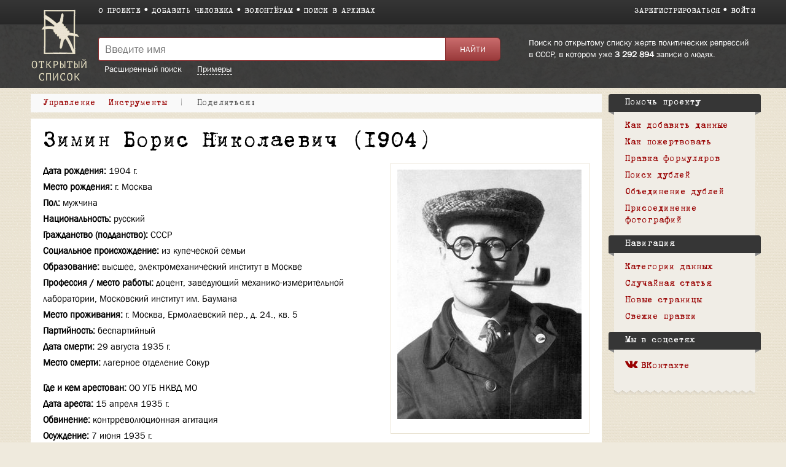

--- FILE ---
content_type: text/html; charset=UTF-8
request_url: https://ru.openlist.wiki/%D0%97%D0%B8%D0%BC%D0%B8%D0%BD_%D0%91%D0%BE%D1%80%D0%B8%D1%81_%D0%9D%D0%B8%D0%BA%D0%BE%D0%BB%D0%B0%D0%B5%D0%B2%D0%B8%D1%87_(1904)
body_size: 10565
content:
<!DOCTYPE html>
<html class="client-nojs" lang="ru" dir="ltr">
<head>
<meta charset="UTF-8"/>
<title>Зимин Борис Николаевич (1904) — Открытый список</title>
<script>document.documentElement.className = document.documentElement.className.replace( /(^|\s)client-nojs(\s|$)/, "$1client-js$2" );</script>
<script>(window.RLQ=window.RLQ||[]).push(function(){mw.config.set({"wgCanonicalNamespace":"","wgCanonicalSpecialPageName":false,"wgNamespaceNumber":0,"wgPageName":"Зимин_Борис_Николаевич_(1904)","wgTitle":"Зимин Борис Николаевич (1904)","wgCurRevisionId":40122587,"wgRevisionId":40122587,"wgArticleId":2570384,"wgIsArticle":true,"wgIsRedirect":false,"wgAction":"view","wgUserName":null,"wgUserGroups":["*"],"wgCategories":["Формуляр","Избранная статья","Фотографии","Репрессированные родственники","Открытый список","Жертвы политического террора в СССР (База данных)","Последний адрес","Сиблаг","ГА РФ","Электронная Книга памяти Москвы и Московской области","Москва и Московская обл."],"wgBreakFrames":false,"wgPageContentLanguage":"ru","wgPageContentModel":"wikitext","wgSeparatorTransformTable":[",\t."," \t,"],"wgDigitTransformTable":["",""],"wgDefaultDateFormat":"dmy","wgMonthNames":["","январь","февраль","март","апрель","май","июнь","июль","август","сентябрь","октябрь","ноябрь","декабрь"],"wgMonthNamesShort":["","янв","фев","мар","апр","май","июн","июл","авг","сен","окт","ноя","дек"],"wgRelevantPageName":"Зимин_Борис_Николаевич_(1904)","wgRelevantArticleId":2570384,"wgRequestId":"2e62ed3acf6afc5e2559c68f","wgIsProbablyEditable":false,"wgRelevantPageIsProbablyEditable":false,"wgRestrictionEdit":[],"wgRestrictionMove":[],"wgWikiEditorEnabledModules":{"toolbar":true,"preview":true,"publish":false},"wgMediaViewerOnClick":true,"wgMediaViewerEnabledByDefault":true,"wgCategoryTreePageCategoryOptions":"{\"mode\":0,\"hideprefix\":20,\"showcount\":true,\"namespaces\":false}"});mw.loader.state({"site.styles":"ready","noscript":"ready","user.styles":"ready","user":"ready","user.options":"loading","user.tokens":"loading","skins.openlist.css":"ready","mediawiki.legacy.shared":"ready","mediawiki.legacy.commonPrint":"ready","mediawiki.sectionAnchor":"ready"});mw.loader.implement("user.options@1dzjbvu",function($,jQuery,require,module){mw.user.options.set({"variant":"ru"});});mw.loader.implement("user.tokens@080d3ob",function ( $, jQuery, require, module ) {
mw.user.tokens.set({"editToken":"+\\","patrolToken":"+\\","watchToken":"+\\","csrfToken":"+\\"});/*@nomin*/

});mw.loader.load(["site","mediawiki.page.startup","mediawiki.user","mediawiki.hidpi","mediawiki.page.ready","mediawiki.searchSuggest","mmv.head","mmv.bootstrap.autostart","skins.openlist.main"]);});</script>
<link rel="stylesheet" href="/load.php?debug=false&amp;lang=ru&amp;modules=mediawiki.legacy.commonPrint%2Cshared%7Cmediawiki.sectionAnchor%7Cskins.openlist.css&amp;only=styles&amp;skin=openlist"/>
<script async="" src="/load.php?debug=false&amp;lang=ru&amp;modules=startup&amp;only=scripts&amp;skin=openlist"></script>
<meta name="ResourceLoaderDynamicStyles" content=""/>
<meta name="generator" content="MediaWiki 1.30.0"/>
<meta name="theme-color" content="#3e3e3e"/>
<meta name="viewport" content="width=device-width"/>
<link rel="icon" size="192x192" href="/skins/Openlist/images/openlist.png"/>
<link rel="stylesheet" href="/skins/Openlist/resources/font-awesome.min.css"/>
<link rel="shortcut icon" href="/favicon.ico"/>
<link rel="search" type="application/opensearchdescription+xml" href="/opensearch_desc.php" title="Открытый список (ru)"/>
<link rel="EditURI" type="application/rsd+xml" href="https://ru.openlist.wiki/api.php?action=rsd"/>
	<meta property="og:type" content="article"/>

	<meta property="og:site_name" content="Открытый список"/>

	<meta property="og:title" content="Зимин Борис Николаевич (1904)"/>

	<meta property="og:url" content="https://ru.openlist.wiki/%D0%97%D0%B8%D0%BC%D0%B8%D0%BD_%D0%91%D0%BE%D1%80%D0%B8%D1%81_%D0%9D%D0%B8%D0%BA%D0%BE%D0%BB%D0%B0%D0%B5%D0%B2%D0%B8%D1%87_(1904)"/>

<script src="https://widget.cloudpayments.ru/bundles/cloudpayments.js"></script>
<meta property="fb:app_id" content="100572587062439">
<meta property="og:description" content="Самая полная база данных жертв политических репрессий в СССР, пополняемая пользователями">
<meta property="og:image" content="https://ru.openlist.wiki/resources/assets/wiki.png">
<!--[if lt IE 9]><script src="/resources/lib/html5shiv/html5shiv.min.js?40bd4"></script><![endif]-->
</head>
<body class="mediawiki ltr sitedir-ltr mw-hide-empty-elt ns-0 ns-subject page-Зимин_Борис_Николаевич_1904 rootpage-Зимин_Борис_Николаевич_1904 skin-openlist action-view">
			


			<div id="wrapper" class=" article-ru-2570384 ">

<!-- 
	КОД ДЛЯ ГЛАВНОЙ СТАРНИЦЫ 29october
	_NOTOC_
<div>
	<div style="float:left; margin:0 20px 0px 0;">
[[Файл:Return names logo.png|link=https://29october.openlist.wiki/]]
	</div>
	<div id="frontpage-cols" style="padding: 30px 0;" align="left">
	<h2><span class="mw-headline"><big style="margin: 20px 0; font-size: 22px; display: block; line-height: 140%;">[https://29october.openlist.wiki «Возвращение имен» — это ежегодная акция памяти о людях, которые были высланы, арестованы или расстреляны советской властью.]</big></span></h2>
</div>

-->

				<header id="mw-head">
					<div class="container">
						
						<div id="p-logo"><a href="/Открытый_список:Заглавная_страница"><img src="/skins/Openlist/images/logo-ru.png" style="" alt="Открытый список"></a></div>
						<div class="header-padding">
							<nav id="sitenav">
								<ul class="links" role="menubar">
									<li><a
										href="/Открытый_список:О_проекте">О проекте</a></li><li><a 
										href="/Special:OlEditorCreatePage">Добавить человека</a></li><li><a 
										href="/Открытый_список:Волонтерам">Волонтёрам</a></li><li><a 
										href="/Открытый_список:Поиск_в_архивах">Поиск в архивах</a></li>
								</ul>
							</nav>
							<nav id="siteacc"><ul class="links"><li id="pt-createaccount"><a href="/index.php?title=%D0%A1%D0%BB%D1%83%D0%B6%D0%B5%D0%B1%D0%BD%D0%B0%D1%8F:%D0%A1%D0%BE%D0%B7%D0%B4%D0%B0%D1%82%D1%8C_%D1%83%D1%87%D1%91%D1%82%D0%BD%D1%83%D1%8E_%D0%B7%D0%B0%D0%BF%D0%B8%D1%81%D1%8C&returnto=%D0%97%D0%B8%D0%BC%D0%B8%D0%BD+%D0%91%D0%BE%D1%80%D0%B8%D1%81+%D0%9D%D0%B8%D0%BA%D0%BE%D0%BB%D0%B0%D0%B5%D0%B2%D0%B8%D1%87+%281904%29">Зарегистрироваться</a></li><li id="pt-login"><a href="/index.php?title=%D0%A1%D0%BB%D1%83%D0%B6%D0%B5%D0%B1%D0%BD%D0%B0%D1%8F:%D0%92%D1%85%D0%BE%D0%B4&returnto=%D0%97%D0%B8%D0%BC%D0%B8%D0%BD+%D0%91%D0%BE%D1%80%D0%B8%D1%81+%D0%9D%D0%B8%D0%BA%D0%BE%D0%BB%D0%B0%D0%B5%D0%B2%D0%B8%D1%87+%281904%29">Войти</a></li></ul></nav>
<!-- /0 -->
							<div class="clear"></div>
						</div>
					</div>
				</header>
				<div id="p-search">
					<div class="container">
						<div class="header-padding">
							<div class="welcome-text">
								Поиск по открытому списку жертв политических репрессий в СССР, в котором уже 								<a href="/index.php/Special:TimelineStats">3 292 894</a>
								записи о людях.							</div>
							<div class="search-left">
													<div id="search-top" role="search">
						<form action="/index.php" id="searchform">
							<div class="search-group">
								<input name="search" placeholder="Введите имя" title="" accesskey="f" id="searchInput" value="" />
								<input type="submit" name="fulltext" value="Найти" title="" id="mw-searchButton" class="searchButton" />
							</div>
							<div class="search-selector">
								<a href="/Special:OlSearch">Расширенный поиск</a>
								<span id="search-help-button" style="cursor:pointer; border-bottom:1px dashed white; margin-left:1.5em;">Примеры</span>
							</div>
							<div id="search-help-dialog" title="Примеры поиска" style="display:none">
  								<p>Если вы не знаете имя или отчество, поставьте вместо них символ <code>*</code>.</p><p>К примеру:</p><ul><li style="margin-bottom:.4em"><a href="/Special:OlSearch?olsearch-run=1&olsearch-name-fulltext=Иванов%20*%20Васильевич">Иванов * Васильевич</a></li><li><a href="/Special:OlSearch?olsearch-run=1&olsearch-name-fulltext=%D0%98%D0%B2%D0%B0%D0%BD%D0%BE%D0%B2%20%D0%90%D0%BB%D0%B5%D0%BA%D1%81%D0%B5%D0%B9%20*">Иванов Алексей *</a></li><ul>							</div>
						</form>
					</div>
					
<!-- /0 -->
							</div>
						</div>
						<div class="clear"></div>
					</div>
				</div>
				<!-- content -->
				<div id="content" class="mw-body" id="top">
					<div class="container">
						<div id="page" class="left-column">
							<div id="dd-menu">
								<div class="section">
									<div class="title">Управление</div>
									<div class="content">
																	<ul  >
																					<li  id="ca-view" class="selected"><span>Просмотр</span></li> 
																			<li  id="ca-viewsource" >
								<a href="/index.php?title=%D0%97%D0%B8%D0%BC%D0%B8%D0%BD_%D0%91%D0%BE%D1%80%D0%B8%D1%81_%D0%9D%D0%B8%D0%BA%D0%BE%D0%BB%D0%B0%D0%B5%D0%B2%D0%B8%D1%87_(1904)&amp;action=edit"  title="Эта страница защищена от изменений, но вы можете посмотреть и скопировать её исходный текст [e]" accesskey="e" >
									Просмотр вики-текста								</a>
							</li>
																			<li  id="ca-history" class="collapsible" >
								<a href="/index.php?title=%D0%97%D0%B8%D0%BC%D0%B8%D0%BD_%D0%91%D0%BE%D1%80%D0%B8%D1%81_%D0%9D%D0%B8%D0%BA%D0%BE%D0%BB%D0%B0%D0%B5%D0%B2%D0%B8%D1%87_(1904)&amp;action=history"  title="Журнал изменений страницы [h]" accesskey="h" >
									История								</a>
							</li>
						
<!-- /0 -->
															</ul>
						
<!-- /0 -->
									</div>
								</div>
								
								<div class="section">
									<div class="title">Инструменты</div>
									<div class="content">
										<ul><li id="t-whatlinkshere"><a href="/%D0%A1%D0%BB%D1%83%D0%B6%D0%B5%D0%B1%D0%BD%D0%B0%D1%8F:%D0%A1%D1%81%D1%8B%D0%BB%D0%BA%D0%B8_%D1%81%D1%8E%D0%B4%D0%B0/%D0%97%D0%B8%D0%BC%D0%B8%D0%BD_%D0%91%D0%BE%D1%80%D0%B8%D1%81_%D0%9D%D0%B8%D0%BA%D0%BE%D0%BB%D0%B0%D0%B5%D0%B2%D0%B8%D1%87_(1904)" title="Список всех страниц, ссылающихся на данную [j]" accesskey="j">Ссылки сюда</a></li><li id="t-recentchangeslinked"><a href="/%D0%A1%D0%BB%D1%83%D0%B6%D0%B5%D0%B1%D0%BD%D0%B0%D1%8F:%D0%A1%D0%B2%D1%8F%D0%B7%D0%B0%D0%BD%D0%BD%D1%8B%D0%B5_%D0%BF%D1%80%D0%B0%D0%B2%D0%BA%D0%B8/%D0%97%D0%B8%D0%BC%D0%B8%D0%BD_%D0%91%D0%BE%D1%80%D0%B8%D1%81_%D0%9D%D0%B8%D0%BA%D0%BE%D0%BB%D0%B0%D0%B5%D0%B2%D0%B8%D1%87_(1904)" rel="nofollow" title="Последние изменения в страницах, на которые ссылается эта страница [k]" accesskey="k">Связанные правки</a></li><li id="t-permalink"><a href="/index.php?title=%D0%97%D0%B8%D0%BC%D0%B8%D0%BD_%D0%91%D0%BE%D1%80%D0%B8%D1%81_%D0%9D%D0%B8%D0%BA%D0%BE%D0%BB%D0%B0%D0%B5%D0%B2%D0%B8%D1%87_(1904)&amp;oldid=40122587" title="Постоянная ссылка на эту версию страницы">Постоянная ссылка</a></li><li id="t-info"><a href="/index.php?title=%D0%97%D0%B8%D0%BC%D0%B8%D0%BD_%D0%91%D0%BE%D1%80%D0%B8%D1%81_%D0%9D%D0%B8%D0%BA%D0%BE%D0%BB%D0%B0%D0%B5%D0%B2%D0%B8%D1%87_(1904)&amp;action=info" title="Подробнее об этой странице">Сведения о странице</a></li><li id="OlDubles-dd-create"><a href="./Special:OlDublesControl/?action=create&amp;title1=Зимин Борис Николаевич (1904)">Указать дубль</a></li></ul>									</div>
								</div>

								
								<div class="s" id="dd-menu-separator-share">|</div>
								
								<div class="section" id="dd-menu-section-share">
									<div class="title">
										<div style="float:left;"><em>Поделиться:&nbsp;</em></div>
										<div style="float:left;" class="ya-share2" data-services="vkontakte,facebook" data-size="s"></div>
										<div style="clear:both"></div>
									</div>
									<!--
									<div class="content">
										<ul>
											<li><a href="https://www.facebook.com/sharer/sharer.php?u=https://ru.openlist.wiki/%D0%97%D0%B8%D0%BC%D0%B8%D0%BD_%D0%91%D0%BE%D1%80%D0%B8%D1%81_%D0%9D%D0%B8%D0%BA%D0%BE%D0%BB%D0%B0%D0%B5%D0%B2%D0%B8%D1%87_(1904)&src=openlist.wiki"><i class="fa fa-facebook" aria-hidden="true"></i>acebook</a></li>
											<li><a href="http://vk.com/share.php?url=https://ru.openlist.wiki/%D0%97%D0%B8%D0%BC%D0%B8%D0%BD_%D0%91%D0%BE%D1%80%D0%B8%D1%81_%D0%9D%D0%B8%D0%BA%D0%BE%D0%BB%D0%B0%D0%B5%D0%B2%D0%B8%D1%87_(1904)&title=Зимин Борис Николаевич (1904)"><i class="fa fa-vk" aria-hidden="true"></i>ontakte</a></li>
										</ul>
									</div>
									-->
								</div>
									
								
								<div class="clear"></div>
							</div>

							<div id="page-content">
								<main id="main-content">
																		<div id="bodyContent">
										<article class="formular" >
											<header><h1 id="h1">Зимин Борис Николаевич (1904)</h1></header>
											<div id="mw-content-text" lang="ru" dir="ltr" class="mw-content-ltr"><div class="mw-parser-output"><div id="custom-person">
<div class="thumb tright"><div class="thumbinner" style="width:302px;"><a href="/%D0%A4%D0%B0%D0%B9%D0%BB:BNZimin.jpg" class="image"><img alt="BNZimin.jpg" src="/images/thumb/0/00/BNZimin.jpg/300px-BNZimin.jpg" width="300" height="406" class="thumbimage" srcset="/images/0/00/BNZimin.jpg 1.5x" data-file-fullurl="https://ru.openlist.wiki/images/0/00/BNZimin.jpg" data-file-width="380" data-file-height="514" /></a>  <div class="thumbcaption"><div class="magnify"><a href="/%D0%A4%D0%B0%D0%B9%D0%BB:BNZimin.jpg" class="internal" title="Увеличить"></a></div></div></div></div>
<ul><li> <span>Дата рождения:</span> <b>1904 г.</b></li>
<li> <span>Место рождения:</span> <b>г. Москва</b></li>
<li> <span>Пол:</span> <b>мужчина</b></li>
<li> <span>Национальность:</span> <b>русский</b></li>
<li> <span>Гражданство (подданство):</span> <b>СССР</b></li>
<li> <span>Социальное происхождение:</span> <b>из купеческой семьи</b></li>
<li> <span>Образование:</span> <b>высшее, электромеханический институт в Москве</b></li>
<li> <span>Профессия / место работы:</span> <b>доцент, заведующий механико-измерительной лаборатории, Московский институт им. Баумана</b></li>
<li> <span>Место проживания:</span> <b>г. Москва, Ермолаевский пер., д. 24., кв. 5</b></li>
<li> <span>Партийность:</span> <b>беспартийный</b></li></ul>
<ul><li> <span>Дата смерти:</span> <b>29 августа 1935 г.</b></li>
<li> <span>Место смерти:</span> <b>лагерное отделение Сокур</b></li></ul>
	<hr style="height:15px" />

<ul><li> <span>Где и кем арестован:</span> <b>ОО УГБ НКВД МО</b></li>
<li> <span>Дата ареста:</span> <b>15 апреля 1935 г.</b></li>
<li> <span>Обвинение:</span> <b>контрреволюционная агитация</b></li>
<li> <span>Осуждение:</span> <b>7 июня 1935 г.</b></li>
<li> <span>Осудивший орган:</span> <b>Особое совещание при НКВД СССР</b></li>
<li> <span>Статья:</span> <b>58-10</b></li>
<li> <span>Приговор:</span> <b>3 года ИТЛ</b></li>
<li> <span>Место отбывания:</span> <b>Сиблаг</b></li>
<li> <span>Дата реабилитации:</span> <b>31 марта 1958 г.</b></li>
<li> <span>Реабилитирующий орган:</span> <b>Московский городской суд</b></li></ul>

	<hr style="height:15px" />

<ul><li> <span>Источники данных:</span> <b>Сайт <a rel="nofollow" class="external text" href="http://lists.memo.ru/">Жертвы политического террора в СССР</a>; Архив НИПЦ "Мемориал", Москва; ГА РФ, архивно-следственное дело</b></li></ul>
	<div class="clear"></div></div>

<h2><span class="mw-headline" id=".D0.A0.D0.B5.D0.BF.D1.80.D0.B5.D1.81.D1.81.D0.B8.D1.80.D0.BE.D0.B2.D0.B0.D0.BD.D0.BD.D1.8B.D0.B5_.D1.80.D0.BE.D0.B4.D1.81.D1.82.D0.B2.D0.B5.D0.BD.D0.BD.D0.B8.D0.BA.D0.B8">Репрессированные родственники</span></h2>
<ul><li> Брат: <a href="/%D0%97%D0%B8%D0%BC%D0%B8%D0%BD_%D0%90%D0%BB%D0%B5%D0%BA%D1%81%D0%B0%D0%BD%D0%B4%D1%80_%D0%9D%D0%B8%D0%BA%D0%BE%D0%BB%D0%B0%D0%B5%D0%B2%D0%B8%D1%87_(1903)" title="Зимин Александр Николаевич (1903)">Зимин Александр Николаевич (1903)</a></li></ul>
<h2><span class="mw-headline" id=".D0.91.D0.B8.D0.BE.D0.B3.D1.80.D0.B0.D1.84.D0.B8.D1.8F">Биография</span></h2>
<p>Борис Николаевич Зимин родился в 1904 году в семье предпринимателя из знаменитого купеческого рода Зиминых, владевших крупным ткацким делом. В подмосковном городе Дрезна до сих пор стоят корпуса прядильно-ткацкой фабрики Зимина. Из рода Зиминых – и Николай Петрович, главный инженер по водоснабжению Москвы, спроектировавший систему московского водопровода.
</p><p>Мать Бориса Николаевича, Вера Николаевна Зимина, в девичестве Гучкова, была двоюродной сестрой Николая Ивановича Гучкова, московского городского головы (1905-1912 годы), и Александра Ивановича Гучкова, основателя и лидера «Союза 17 октября», председателя III Государственной думы, военного и морского министра Временного правительства, принявшего в марте 1917 года отречение Николая II от престола.
</p><p>В момент ареста в апреле 1935 года 31-летний инженер-механик и метролог Борис Зимин работал заведующим лабораторией технических измерений Московского научно-исследовательского института метрологии и стандартизации, был доцентом Московского механико-машиностроительного института (бывшего Императорского Московского технического училища, который в свое время закончил и Николай Петрович Зимин, ныне это – МГТУ им. Баумана).
</p><p>Судя по документам из следственного дела Зимина, он неоднократно высказывал контрреволюционные мысли. Коллективизация по Зимину – это разорение тысяч людей, совершенно бессмысленное опустошение людей, целых областей и районов.
</p><p>Через два месяца Борис Николаевич был осужден к трем годам отбывания в исправительно-трудовом лагере «за антисоветскую агитацию», а через два с половиной месяца он умер в Сиблаге.
</p><p>Сыну Бориса Николаевича, Дмитрию Борисовичу Зимину, было всего два года, когда отца арестовали. У него сохранилась книга «От эталона до рабочего калибра», написанная отцом, и несколько его фотографий. О трагической судьбе отца сын узнал лишь в начале 2000-х, когда стало возможным ознакомиться с архивно-следственным делом.
</p>
<h2><span class="mw-headline" id=".D0.A3.D1.81.D1.82.D0.B0.D0.BD.D0.BE.D0.B2.D0.BA.D0.B0_.D0.BF.D0.B0.D0.BC.D1.8F.D1.82.D0.BD.D0.BE.D0.B3.D0.BE_.D0.B7.D0.BD.D0.B0.D0.BA.D0.B0_.22.D0.9F.D0.BE.D1.81.D0.BB.D0.B5.D0.B4.D0.BD.D0.B8.D0.BC_.D0.B0.D0.B4.D1.80.D0.B5.D1.81.D0.BE.D0.BC.22">Установка памятного знака "Последним адресом"</span></h2>
<div class="thumb tright"><div class="thumbinner" style="width:402px;"><a href="/%D0%A4%D0%B0%D0%B9%D0%BB:Ermolaevsky22.jpg" class="image"><img alt="" src="/images/thumb/5/5c/Ermolaevsky22.jpg/400px-Ermolaevsky22.jpg" width="400" height="225" class="thumbimage" srcset="/images/thumb/5/5c/Ermolaevsky22.jpg/600px-Ermolaevsky22.jpg 1.5x, /images/5/5c/Ermolaevsky22.jpg 2x" data-file-fullurl="https://ru.openlist.wiki/images/5/5c/Ermolaevsky22.jpg" data-file-width="800" data-file-height="450" /></a>  <div class="thumbcaption"><div class="magnify"><a href="/%D0%A4%D0%B0%D0%B9%D0%BB:Ermolaevsky22.jpg" class="internal" title="Увеличить"></a></div>Фото: Никита Соколов</div></div></div>
<p>Дом № 24 по Ермолаевскому переулку, который стал последним адресом для москвича Бориса Николаевича Зимина, до наших дней не дожил. На этом месте в 1955 году был построен нежилой дом, в котором сейчас располагается поликлиника (нынешний адрес – Ермолаевский переулок, 22/26).
</p><p>20 декабря 2015 года внук Бориса Николаевича Зимина прикрепил на дом табличку «Последнего адреса» в память о своем деде.
</p><p><i>Материалы проекта "<a rel="nofollow" class="external text" href="http://www.poslednyadres.ru/news/news130.htm">Последний адрес</a>".</i>
</p>
<!-- 
NewPP limit report
Cached time: 20260109074902
Cache expiry: 1
Dynamic content: false
CPU time usage: 0,048 seconds
Real time usage: 0,055 seconds
Preprocessor visited node count: 567/1000000
Preprocessor generated node count: 5256/1000000
Post‐expand include size: 5138/2097152 bytes
Template argument size: 2272/2097152 bytes
Highest expansion depth: 5/40
Expensive parser function count: 0/100
-->
<!--
Transclusion expansion time report (%,ms,calls,template)
100,00%   31,306      1 -total
 86,88%   27,200      1 Шаблон:Формуляр
 12,41%    3,885      1 Шаблон:Репрессированные_родственники
  4,98%    1,558      1 Шаблон:Статус_формуляра
-->
</div>
<!-- Saved in parser cache with key openlist_ru-wiki_:pcache:idhash:2570384-0!canonical and timestamp 20260109074902 and revision id 40122587
 -->
</div><div id="catlinks" class="catlinks" data-mw="interface"><div id="mw-normal-catlinks" class="mw-normal-catlinks"><a href="/%D0%A1%D0%BB%D1%83%D0%B6%D0%B5%D0%B1%D0%BD%D0%B0%D1%8F:%D0%9A%D0%B0%D1%82%D0%B5%D0%B3%D0%BE%D1%80%D0%B8%D0%B8" title="Служебная:Категории">Категории</a>: <ul><li><a href="/%D0%9A%D0%B0%D1%82%D0%B5%D0%B3%D0%BE%D1%80%D0%B8%D1%8F:%D0%A4%D0%BE%D1%82%D0%BE%D0%B3%D1%80%D0%B0%D1%84%D0%B8%D0%B8" title="Категория:Фотографии">Фотографии</a></li><li><a href="/%D0%9A%D0%B0%D1%82%D0%B5%D0%B3%D0%BE%D1%80%D0%B8%D1%8F:%D0%A0%D0%B5%D0%BF%D1%80%D0%B5%D1%81%D1%81%D0%B8%D1%80%D0%BE%D0%B2%D0%B0%D0%BD%D0%BD%D1%8B%D0%B5_%D1%80%D0%BE%D0%B4%D1%81%D1%82%D0%B2%D0%B5%D0%BD%D0%BD%D0%B8%D0%BA%D0%B8" title="Категория:Репрессированные родственники">Репрессированные родственники</a></li><li><a href="/%D0%9A%D0%B0%D1%82%D0%B5%D0%B3%D0%BE%D1%80%D0%B8%D1%8F:%D0%9E%D1%82%D0%BA%D1%80%D1%8B%D1%82%D1%8B%D0%B9_%D1%81%D0%BF%D0%B8%D1%81%D0%BE%D0%BA" title="Категория:Открытый список">Открытый список</a></li><li><a href="/%D0%9A%D0%B0%D1%82%D0%B5%D0%B3%D0%BE%D1%80%D0%B8%D1%8F:%D0%96%D0%B5%D1%80%D1%82%D0%B2%D1%8B_%D0%BF%D0%BE%D0%BB%D0%B8%D1%82%D0%B8%D1%87%D0%B5%D1%81%D0%BA%D0%BE%D0%B3%D0%BE_%D1%82%D0%B5%D1%80%D1%80%D0%BE%D1%80%D0%B0_%D0%B2_%D0%A1%D0%A1%D0%A1%D0%A0_(%D0%91%D0%B0%D0%B7%D0%B0_%D0%B4%D0%B0%D0%BD%D0%BD%D1%8B%D1%85)" title="Категория:Жертвы политического террора в СССР (База данных)">Жертвы политического террора в СССР (База данных)</a></li><li><a href="/%D0%9A%D0%B0%D1%82%D0%B5%D0%B3%D0%BE%D1%80%D0%B8%D1%8F:%D0%9F%D0%BE%D1%81%D0%BB%D0%B5%D0%B4%D0%BD%D0%B8%D0%B9_%D0%B0%D0%B4%D1%80%D0%B5%D1%81" title="Категория:Последний адрес">Последний адрес</a></li><li><a href="/%D0%9A%D0%B0%D1%82%D0%B5%D0%B3%D0%BE%D1%80%D0%B8%D1%8F:%D0%A1%D0%B8%D0%B1%D0%BB%D0%B0%D0%B3" title="Категория:Сиблаг">Сиблаг</a></li><li><a href="/%D0%9A%D0%B0%D1%82%D0%B5%D0%B3%D0%BE%D1%80%D0%B8%D1%8F:%D0%93%D0%90_%D0%A0%D0%A4" title="Категория:ГА РФ">ГА РФ</a></li><li><a href="/%D0%9A%D0%B0%D1%82%D0%B5%D0%B3%D0%BE%D1%80%D0%B8%D1%8F:%D0%AD%D0%BB%D0%B5%D0%BA%D1%82%D1%80%D0%BE%D0%BD%D0%BD%D0%B0%D1%8F_%D0%9A%D0%BD%D0%B8%D0%B3%D0%B0_%D0%BF%D0%B0%D0%BC%D1%8F%D1%82%D0%B8_%D0%9C%D0%BE%D1%81%D0%BA%D0%B2%D1%8B_%D0%B8_%D0%9C%D0%BE%D1%81%D0%BA%D0%BE%D0%B2%D1%81%D0%BA%D0%BE%D0%B9_%D0%BE%D0%B1%D0%BB%D0%B0%D1%81%D1%82%D0%B8" title="Категория:Электронная Книга памяти Москвы и Московской области">Электронная Книга памяти Москвы и Московской области</a></li><li><a href="/%D0%9A%D0%B0%D1%82%D0%B5%D0%B3%D0%BE%D1%80%D0%B8%D1%8F:%D0%9C%D0%BE%D1%81%D0%BA%D0%B2%D0%B0_%D0%B8_%D0%9C%D0%BE%D1%81%D0%BA%D0%BE%D0%B2%D1%81%D0%BA%D0%B0%D1%8F_%D0%BE%D0%B1%D0%BB." title="Категория:Москва и Московская обл.">Москва и Московская обл.</a></li></ul></div><div id="mw-hidden-catlinks" class="mw-hidden-catlinks mw-hidden-cats-hidden">Скрытые категории: <ul><li><a href="/%D0%9A%D0%B0%D1%82%D0%B5%D0%B3%D0%BE%D1%80%D0%B8%D1%8F:%D0%A4%D0%BE%D1%80%D0%BC%D1%83%D0%BB%D1%8F%D1%80" title="Категория:Формуляр">Формуляр</a></li><li><a href="/%D0%9A%D0%B0%D1%82%D0%B5%D0%B3%D0%BE%D1%80%D0%B8%D1%8F:%D0%98%D0%B7%D0%B1%D1%80%D0%B0%D0%BD%D0%BD%D0%B0%D1%8F_%D1%81%D1%82%D0%B0%D1%82%D1%8C%D1%8F" title="Категория:Избранная статья">Избранная статья</a></li></ul></div></div>										</article>
										<div id="ya-share" style="display:none;">
											<div style="float:left; margin-right:10px;">Поделиться:</div>
											<div class="ya-share2" data-services="vkontakte,facebook" data-size="s"></div>
										</div>
									</div>
								</main>
								<div class="clear"></div>
							</div>
						</div>
						<aside id="sidebar">
							<div class="sidebar-box">
		<div class="portal" id="p-.D0.9F.D0.BE.D0.BC.D0.BE.D1.87.D1.8C_.D0.BF.D1.80.D0.BE.D0.B5.D0.BA.D1.82.D1.83"  >
			<h2  >
				Помочь проекту			</h2>
			<ul><li><a href="/%D0%9E%D1%82%D0%BA%D1%80%D1%8B%D1%82%D1%8B%D0%B9_%D1%81%D0%BF%D0%B8%D1%81%D0%BE%D0%BA:%D0%94%D0%BE%D0%B1%D0%B0%D0%B2%D0%BB%D0%B5%D0%BD%D0%B8%D0%B5_%D0%B4%D0%B0%D0%BD%D0%BD%D1%8B%D1%85">Как добавить данные</a></li><li><a href="/%D0%A1%D0%BB%D1%83%D0%B6%D0%B5%D0%B1%D0%BD%D0%B0%D1%8F:OlDonation">Как пожертвовать</a></li><li><a href="/%D0%A1%D0%BB%D1%83%D0%B6%D0%B5%D0%B1%D0%BD%D0%B0%D1%8F:RandomInCategory/%D0%9D%D1%83%D0%B6%D0%B5%D0%BD_%D1%80%D0%B5%D0%B4%D0%B0%D0%BA%D1%82%D0%BE%D1%80">Правка формуляров</a></li><li><a href="/%D0%A1%D0%BB%D1%83%D0%B6%D0%B5%D0%B1%D0%BD%D0%B0%D1%8F:OlDublesVote">Поиск дублей</a></li><li><a href="/%D0%9E%D1%82%D0%BA%D1%80%D1%8B%D1%82%D1%8B%D0%B9_%D1%81%D0%BF%D0%B8%D1%81%D0%BE%D0%BA:%D0%98%D0%BD%D1%81%D1%82%D1%80%D1%83%D0%BA%D1%86%D0%B8%D1%8F_%D0%BF%D0%BE_%D0%BE%D0%B1%D1%8A%D0%B5%D0%B4%D0%B8%D0%BD%D0%B5%D0%BD%D0%B8%D1%8E_%D1%84%D0%BE%D1%80%D0%BC%D1%83%D0%BB%D1%8F%D1%80%D0%BE%D0%B2">Объединение дублей</a></li><li><a href="/%D0%9E%D1%82%D0%BA%D1%80%D1%8B%D1%82%D1%8B%D0%B9_%D1%81%D0%BF%D0%B8%D1%81%D0%BE%D0%BA:%D0%9D%D0%B5%D1%80%D0%B0%D0%B7%D0%BE%D0%B1%D1%80%D0%B0%D0%BD%D0%BD%D1%8B%D0%B5_%D1%84%D0%BE%D1%82%D0%BE%D0%B3%D1%80%D0%B0%D1%84%D0%B8%D0%B8_1_(%D0%9A%D1%80%D0%B0%D1%81%D0%BD%D0%BE%D1%8F%D1%80%D1%81%D0%BA%D0%B0%D1%8F_%D0%91%D0%94)">Присоединение фотографий</a></li></ul>    	</div>
		
		<div class="portal" id="p-navigation"  >
			<h2  >
				Навигация			</h2>
			<ul><li><a href="/%D0%9E%D1%82%D0%BA%D1%80%D1%8B%D1%82%D1%8B%D0%B9_%D1%81%D0%BF%D0%B8%D1%81%D0%BE%D0%BA:%D0%9A%D0%B0%D1%82%D0%B5%D0%B3%D0%BE%D1%80%D0%B8%D0%B8">Категории данных</a></li><li><a href="/%D0%A1%D0%BB%D1%83%D0%B6%D0%B5%D0%B1%D0%BD%D0%B0%D1%8F:%D0%A1%D0%BB%D1%83%D1%87%D0%B0%D0%B9%D0%BD%D0%B0%D1%8F_%D1%81%D1%82%D1%80%D0%B0%D0%BD%D0%B8%D1%86%D0%B0">Случайная статья</a></li><li><a href="/%D0%A1%D0%BB%D1%83%D0%B6%D0%B5%D0%B1%D0%BD%D0%B0%D1%8F:%D0%9D%D0%BE%D0%B2%D1%8B%D0%B5_%D1%81%D1%82%D1%80%D0%B0%D0%BD%D0%B8%D1%86%D1%8B">Новые страницы</a></li><li><a href="/%D0%A1%D0%BB%D1%83%D0%B6%D0%B5%D0%B1%D0%BD%D0%B0%D1%8F:%D0%A1%D0%B2%D0%B5%D0%B6%D0%B8%D0%B5_%D0%BF%D1%80%D0%B0%D0%B2%D0%BA%D0%B8">Свежие правки</a></li></ul>    	</div>
		
		<div class="portal" id="p-.D0.9C.D1.8B_.D0.B2_.D1.81.D0.BE.D1.86.D1.81.D0.B5.D1.82.D1.8F.D1.85"  >
			<h2  >
				Мы в соцсетях			</h2>
			<ul><li><a href="https://vk.com/openlist.wiki"><i class="fa fa-vk" aria-hidden="true"></i>ВКонтакте</a></li></ul>    	</div>
		<div class="clear"></div></div>
							<div class="sidebar-box-after"></div>
						</aside>
						<div class="clear"></div>
					</div>
				</div>
				<!-- /content -->
				<!-- footer -->
				
				<footer>
					<div class="container">
													<div class="col">
								<a href="http://memo.ru/"><img src="/skins/Openlist/images/memo-footer.png" alt="Мемориал" style="float:left; margin:0 10px 20px 0;"></a>
								В основе материалов<br> сайта — данные <a href="http://memo.ru/">Международного <br>Мемориала</a>.
							</div>
												<div class="col">
							<ul>
																	<li><a href="https://www.facebook.com/openlist.wiki/"><i class="fa fa-facebook-official" aria-hidden="true"></i>Facebook</a></li>
																																								<li><a href="https://vk.com/openlist.wiki"><i class="fa fa-vk" aria-hidden="true"></i>ВКонтакте</a></li>
								<li><a href="https://www.instagram.com/openlist.wiki/"><i class="fa fa-instagram" aria-hidden="true"></i>Instagram</a></li>
								<li><a href="mailto:info@openlist.wiki"><i class="fa fa-envelope" aria-hidden="true"></i>info@openlist.wiki</a></li>
							</ul>
						</div>
						<div class="col">
							<ul>
								<li><a href="/Открытый_список:Отказ_от_ответственности">Отказ от ответственности</a></li>
								<li><a href="/Открытый_список:Условия_использования">Условия использования</a></li>
								<li><a href="/Категория:Источники_данных">Источники данных</a></li>
								<li><a href="/Special:SpecialPages">Спецстраницы</a></li>
							</ul>
						</div>
						<div class="col">
							<ul>
								<li><a href="https://ru.openlist.wiki/">Открытый список</a></li>
								<li><a href="https://ua.openlist.wiki/">Відкритий список</a></li>
								<li><a href="https://ge.openlist.wiki/">ღია სია</a></li>
								<li><a href="https://by.openlist.wiki/">Адкрыты спіс</a></li>
							</ul>
						</div>
						
						<div style="clear:both"></div>
					</div>
				</footer>
				<!-- /footer -->
			</div>

			<script>(window.RLQ=window.RLQ||[]).push(function(){mw.config.set({"wgPageParseReport":{"limitreport":{"cputime":"0,048","walltime":"0,055","ppvisitednodes":{"value":567,"limit":1000000},"ppgeneratednodes":{"value":5256,"limit":1000000},"postexpandincludesize":{"value":5138,"limit":2097152},"templateargumentsize":{"value":2272,"limit":2097152},"expansiondepth":{"value":5,"limit":40},"expensivefunctioncount":{"value":0,"limit":100},"timingprofile":["100,00%   31,306      1 -total"," 86,88%   27,200      1 Шаблон:Формуляр"," 12,41%    3,885      1 Шаблон:Репрессированные_родственники","  4,98%    1,558      1 Шаблон:Статус_формуляра"]},"cachereport":{"timestamp":"20260109074902","ttl":1,"transientcontent":false}}});});</script><script>(window.RLQ=window.RLQ||[]).push(function(){mw.config.set({"wgBackendResponseTime":164});});</script>
            <!-- Google tag (gtag.js) -->
            <script async src="https://www.googletagmanager.com/gtag/js?id=G-4QSGSVD793"></script>
            <script>
              window.dataLayer = window.dataLayer || [];
              function gtag(){dataLayer.push(arguments);}
              gtag('js', new Date());

              gtag('config', 'G-4QSGSVD793');
            </script>

			</body>
			<!-- Cached 20260109074902 -->
</html>
		